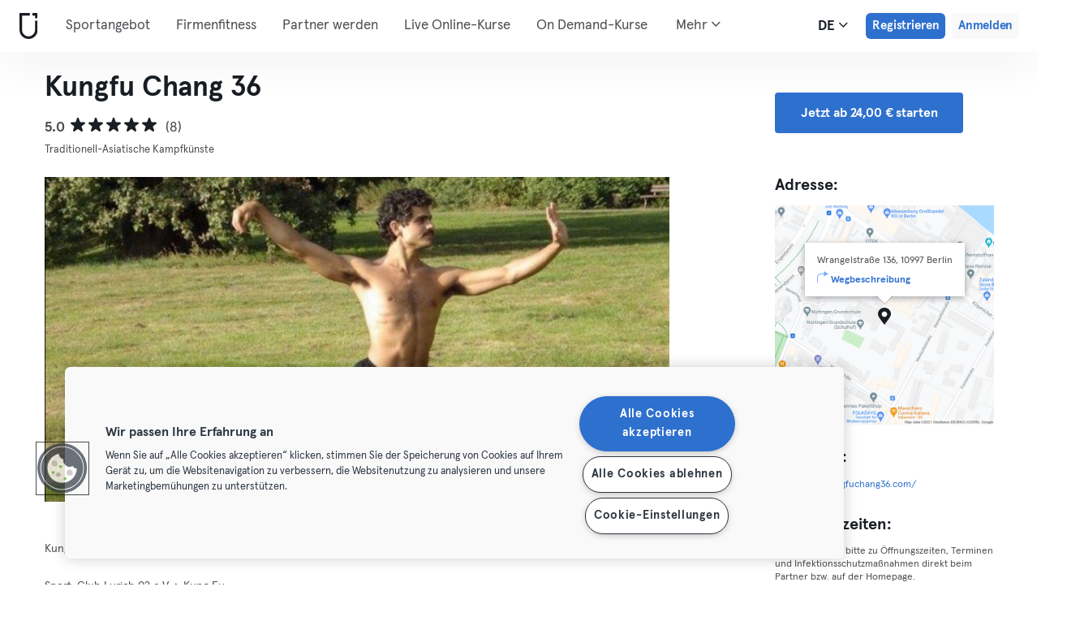

--- FILE ---
content_type: text/html; charset=UTF-8
request_url: https://urbansportsclub.com/de/venues/kungfu-chang-36
body_size: 15280
content:

<!DOCTYPE html>
<html lang="de">
<head>
    <meta charset="utf-8">
    <meta http-equiv="X-UA-Compatible" content="IE=edge">

    <meta name="viewport"
          content="width=device-width, initial-scale=1, minimum-scale=1, maximum-scale=5, user-scalable=yes">
    <meta name="HandheldFriendly" content="true">

    <meta name="description" content="Besuche Kungfu Chang 36 Kreuzberg Berlin und 10.000+ andere Standorte europaweit mit einer einzigen, monatlichen Mitgliedschaft. Probiere es ab 33€/ Monat.">
    <meta name="keywords" content="">
    <meta name="robots" content="index, follow">

    <meta property="og:ttl" content="345600">
    <meta property="og:title" content="Kungfu Chang 36 Berlin Kreuzberg | Urban Sports Club">
    <meta property="og:type" content="">
    <meta property="og:image" content="https://urbansportsclub.com/images/content/facebook-share-image.jpg">
    <meta property="og:description"
          content="Besuche Kungfu Chang 36 Kreuzberg Berlin und 10.000+ andere Standorte europaweit mit einer einzigen, monatlichen Mitgliedschaft. Probiere es ab 33€/ Monat.">

    <meta property="og:url" content="https://urbansportsclub.com/de/venues/kungfu-chang-36">

    <meta property="fb:app_id" content="1801093233241093">

    
    
    <title>Kungfu Chang 36 Berlin Kreuzberg | Urban Sports Club</title>

    <link rel="dns-prefetch" href="//googletagmanager.com/">
    <link rel="dns-prefetch" href="//www.google-analytics.com/">
    <link rel="dns-prefetch" href="//www.facebook.com/">
    <link rel="dns-prefetch" href="//twitter.com/">

    <link rel="preload stylesheet" href="/build/frontend/venue-address.5802447b6bd506cef0ae.css" as="style">
    <!-- Fallback -->
    <link rel="icon" type="image/vnd.microsoft.icon" href="/favicon-dark.ico">

    <link rel="icon" media="(prefers-color-scheme: light)" type="image/vnd.microsoft.icon" href="/favicon-dark.ico">
    <link rel="icon" media="(prefers-color-scheme: dark)" type="image/vnd.microsoft.icon" href="/favicon-light.ico">

    <link rel="icon" media="(prefers-color-scheme: light)" type="image/png" href="/favicon-dark-16x16.png"
          sizes="16x16">
    <link rel="icon" media="(prefers-color-scheme: dark)" type="image/png" href="/favicon-light-16x16.png"
          sizes="16x16">

    <link rel="icon" media="(prefers-color-scheme: light)" type="image/png" href="/favicon-dark-32x32.png"
          sizes="32x32">
    <link rel="icon" media="(prefers-color-scheme: dark)" type="image/png" href="/favicon-light-32x32.png"
          sizes="32x32">

    <!-- Android Devices High Resolution -->
    <link rel="icon" sizes="192x192" href="/android-touch-icon-192x192.png">
    <!-- iPhone X, iPhone 8 Plus, iPhone 7 Plus, iPhone 6s Plus, iPhone 6 Plus -->
    <link rel="apple-touch-icon" sizes="180x180" href="/apple-touch-icon-180x180.png">
    <link rel="apple-touch-icon-precomposed" sizes="180x180" href="/apple-touch-icon-180x180-precomposed.png">
    <!-- iPad, Retina, iOS ≥ 7: -->
    <link rel="apple-touch-icon" sizes="152x152" href="/apple-touch-icon-152x152.png">
    <link rel="apple-touch-icon-precomposed" sizes="152x152" href="/apple-touch-icon-152x152-precomposed.png">
    <!-- iPad, Retina, iOS ≤ 6: -->
    <link rel="apple-touch-icon" sizes="144x144" href="/apple-touch-icon-144x144.png">
    <link rel="apple-touch-icon-precomposed" sizes="144x144" href="/apple-touch-icon-144x144-precomposed.png">
    <!-- iPhone, Retina, iOS ≥ 7: -->
    <link rel="apple-touch-icon" sizes="120x120" href="/apple-touch-icon-120x120.png">
    <link rel="apple-touch-icon-precomposed" sizes="120x120" href="/apple-touch-icon-120x120-precomposed.png">
    <!-- iPhone, Retina, iOS ≤ 6: -->
    <link rel="apple-touch-icon" sizes="114x114" href="/apple-touch-icon-114x114.png">
    <link rel="apple-touch-icon-precomposed" sizes="114x114" href="/apple-touch-icon-114x114-precomposed.png">
    <!-- iPad mini, iPad 1st and 2nd generation, iOS ≥ 7: -->
    <link rel="apple-touch-icon" sizes="76x76" href="/apple-touch-icon-76x76.png">
    <link rel="apple-touch-icon-precomposed" sizes="76x76" href="/apple-touch-icon-76x76-precomposed.png">
    <!-- iPad mini, iPad 1st and 2nd generation, iOS ≤ 6: -->
    <link rel="apple-touch-icon" sizes="72x72" href="/apple-touch-icon-72x72.png">
    <link rel="apple-touch-icon-precomposed" sizes="72x72" href="/apple-touch-icon-72x72-precomposed.png">
    <!-- Old iPhone -->
    <link rel="apple-touch-icon" sizes="60x60" href="/apple-touch-icon-60x60.png">
    <link rel="apple-touch-icon-precomposed" sizes="60x60" href="/apple-touch-icon-60x60-precomposed.png">
    <!-- iPhone (first generation or 2G), iPhone 3G, iPhone 3GS -->
    <link rel="apple-touch-icon" sizes="57x57" href="/apple-touch-icon-57x57.png">
    <link rel="apple-touch-icon-precomposed" sizes="57x57" href="/apple-touch-icon-57x57-precomposed.png">
    <!-- Non-Retina iPhone, iPod Touch and Android 2.1+: -->
    <link rel="apple-touch-icon" href="/apple-touch-icon.png">
    <link rel="apple-touch-icon-precomposed" href="/apple-touch-icon-precomposed.png">

            <link rel="canonical" href="https://urbansportsclub.com/de/venues/kungfu-chang-36">
    
    
    
                        <link rel="alternate" hreflang="en"
                  href="https://urbansportsclub.com/en/venues/kungfu-chang-36">
                                <link rel="alternate" hreflang="de"
                  href="https://urbansportsclub.com/de/venues/kungfu-chang-36">
                            <link rel="alternate" hreflang="x-default"
                      href="https://urbansportsclub.com/de/venues/kungfu-chang-36">
                                <link rel="alternate" hreflang="fr"
                  href="https://urbansportsclub.com/fr/venues/kungfu-chang-36">
                                <link rel="alternate" hreflang="pt"
                  href="https://urbansportsclub.com/pt/venues/kungfu-chang-36">
                                <link rel="alternate" hreflang="es"
                  href="https://urbansportsclub.com/es/venues/kungfu-chang-36">
                                <link rel="alternate" hreflang="nl"
                  href="https://urbansportsclub.com/nl/venues/kungfu-chang-36">
                        
    
<!-- OneTrust Cookies Consent Notice start for urbansportsclub.com -->
<script nonce="34f88669c7ad119b2fec7178aaab07d8" src="https://cdn.cookielaw.org/consent/8fa64c9d-3fb5-49f2-aaf1-fe359812a4d1/otSDKStub.js" data-document-language="true" type="text/javascript"
  charset="UTF-8" data-domain-script="8fa64c9d-3fb5-49f2-aaf1-fe359812a4d1" integrity="sha384-adXjJKqDSJ1e6/jG8fvZt72ggEdDavTi3oOS6eWAI78f6SliK4hgJJtH0fu9Uf9Y"
  crossorigin="anonymous"></script>
<script nonce="34f88669c7ad119b2fec7178aaab07d8" type="text/javascript">
function OptanonWrapper() {}
</script>
<!-- OneTrust Cookies Consent Notice end for urbansportsclub.com -->

    
    <!--[if lt IE 9]>
    <script src="/js/lib/aight.min.js" nonce="34f88669c7ad119b2fec7178aaab07d8"></script>
    <script src="/js/lib/respond.1.4.2.min.js" nonce="34f88669c7ad119b2fec7178aaab07d8"></script>
    <![endif]-->

    
    
    <!-- Segment's OneTrust Consent Wrapper -->
    <script nonce="34f88669c7ad119b2fec7178aaab07d8" data-nonce="34f88669c7ad119b2fec7178aaab07d8" src="https://cdn.jsdelivr.net/npm/@segment/analytics-consent-wrapper-onetrust@latest/dist/umd/analytics-onetrust.umd.js"></script>

    <!-- Segment -->
    <script nonce="34f88669c7ad119b2fec7178aaab07d8" data-nonce="34f88669c7ad119b2fec7178aaab07d8">
        !function(){var i="analytics",analytics=window[i]=window[i]||[];if(!analytics.initialize)if(analytics.invoked)window.console&&console.error&&console.error("Segment snippet included twice.");else{analytics.invoked=!0;analytics.methods=["trackSubmit","trackClick","trackLink","trackForm","pageview","identify","reset","group","track","ready","alias","debug","page","screen","once","off","on","addSourceMiddleware","addIntegrationMiddleware","setAnonymousId","addDestinationMiddleware","register"];analytics.factory=function(e){return function(){if(window[i].initialized)return window[i][e].apply(window[i],arguments);var n=Array.prototype.slice.call(arguments);if(["track","screen","alias","group","page","identify"].indexOf(e)>-1){var c=document.querySelector("link[rel='canonical']");n.push({__t:"bpc",c:c&&c.getAttribute("href")||void 0,p:location.pathname,u:location.href,s:location.search,t:document.title,r:document.referrer})}n.unshift(e);analytics.push(n);return analytics}};for(var n=0;n<analytics.methods.length;n++){var key=analytics.methods[n];analytics[key]=analytics.factory(key)}analytics.load=function(key,n){var t=document.createElement("script");t.type="text/javascript";t.async=!0;t.setAttribute("data-global-segment-analytics-key",i);t.src="https://cdn.segment.com/analytics.js/v1/" + key + "/analytics.min.js";var r=document.getElementsByTagName("script")[0];r.parentNode.insertBefore(t,r);analytics._loadOptions=n};analytics._writeKey="hzMwLCJ53OM7sb2YdCXV7jlXigssGoLF";;analytics.SNIPPET_VERSION="5.2.0";
            withOneTrust(analytics, { consentModel: () => 'opt-out' }).load("hzMwLCJ53OM7sb2YdCXV7jlXigssGoLF");
            analytics.ready(function() {
                analytics.addSourceMiddleware(function({ payload, next }) {
                    payload.obj.context.ip = '0.0.0.0';
                    next(payload);
                });
            });
            analytics.page();
        }}();
    </script>
    <!-- End Segment -->

    <script nonce="34f88669c7ad119b2fec7178aaab07d8">
        (function() {
            const nonce = "34f88669c7ad119b2fec7178aaab07d8";
            if (!nonce) return;

            const observer = new MutationObserver((mutations) => {
                mutations.forEach((mutation) => {
                    mutation.addedNodes.forEach((node) => {
                        if (
                            node.nodeType === 1 &&
                            node.tagName === "SCRIPT" &&
                            !node.hasAttribute("nonce")
                        ) {
                            node.setAttribute("nonce", nonce);
                        }
                    });
                });
            });

            observer.observe(document.head, { childList: true, subtree: true });
            observer.observe(document.documentElement || document.body, { childList: true, subtree: true });
        })();
    </script>

    </head>
<body id="venue-address"
      class="venue-address-dispatcher venue-address-landingPage active"
      data-modules="carousel modal header navmenu anchors language-switch storage login tracking booking search search-controls pagination empty-snippet"
      data-now="2026-01-19T21:00:50+00:00"
      data-locale="de_DE"
      data-cookies-max-expires="3650"
      data-locale-persistent="uri"      data-country-code="DE"
>
    <!-- Google Tag Manager (noscript) -->
    <noscript>
        <iframe
            src="//www.googletagmanager.com/ns.html?id=GTM-53VTB4R"
            height="0" width="0" style="display:none;visibility:hidden"></iframe>
    </noscript>
    <!-- End Google Tag Manager -->






<!-- Always render banner (hidden), JavaScript will show it when needed -->
<div class="usc-payment-error-alert alert" role="alert" style="display: none;">
    <p class="usc-payment-error-alert__message">
            </p>
    <button class="usc-payment-error-alert__dismiss-button modal-close" type="button" aria-label="Close">
        <span class="sr-only">Schließen</span>
    </button>
</div>









<nav class="smm-navbar navbar navbar-default mobile sticky ">
    
    <div class="container-fluid ">
        <div class="smm-navbar__navbar-header navbar-header">
                            <button type="button" class="smm-navbar__navbar-toggle navbar-toggle"
                        data-toggle="offcanvas"
                        data-target=".smm-navmenu"
                        data-placement="left">
                                            <img src="/images/header/logo-dark.svg" alt="Urban Sports Club Logo">
                                        <img src="/images/header/menu-dark.svg"
                         alt="Urban Sports Club Menu Logo">
                </button>
            
            
                            <a class="smm-header__menu-link usc-button-rebrand usc-button-rebrand--small usc-button-rebrand--main sign-up"
                   href="/de/prices"
                   data-statsig-event="{&quot;name&quot;:&quot;button_clicked&quot;,&quot;value&quot;:&quot;signup_venue_detail&quot;}"
                >
                    Registrieren                </a>
            
            
    <div class="usc-language-switch">
        <button class="usc-language-switch__language-link" aria-label="Sprachwahl, DE" aria-expanded="false" aria-haspopup="menu">
            de            <i class="fa fa-angle-down" aria-hidden="true"></i>
        </button>

        <ul class="usc-language-switch__menu">
                            <li class="usc-language-switch__menu-item">
                    <a class="usc-language-switch__menu-item-link"
                       href="https://urbansportsclub.com/en/venues/kungfu-chang-36"
                       data-locale="en">
                        en                    </a>
                </li>
                            <li class="usc-language-switch__menu-item">
                    <a class="usc-language-switch__menu-item-link selected"
                       href="https://urbansportsclub.com/de/venues/kungfu-chang-36"
                       data-locale="de">
                        de                    </a>
                </li>
                            <li class="usc-language-switch__menu-item">
                    <a class="usc-language-switch__menu-item-link"
                       href="https://urbansportsclub.com/fr/venues/kungfu-chang-36"
                       data-locale="fr">
                        fr                    </a>
                </li>
                            <li class="usc-language-switch__menu-item">
                    <a class="usc-language-switch__menu-item-link"
                       href="https://urbansportsclub.com/pt/venues/kungfu-chang-36"
                       data-locale="pt">
                        pt                    </a>
                </li>
                            <li class="usc-language-switch__menu-item">
                    <a class="usc-language-switch__menu-item-link"
                       href="https://urbansportsclub.com/es/venues/kungfu-chang-36"
                       data-locale="es">
                        es                    </a>
                </li>
                            <li class="usc-language-switch__menu-item">
                    <a class="usc-language-switch__menu-item-link"
                       href="https://urbansportsclub.com/nl/venues/kungfu-chang-36"
                       data-locale="nl">
                        nl                    </a>
                </li>
                    </ul>
    </div>
        </div>
    </div>
</nav>

<nav class="smm-navmenu navmenu navmenu-default navmenu-fixed-left offcanvas" role="navigation">
            <a class="smm-navmenu__navmenu-brand navmenu-brand"
           href="/de/#intro">
            <span class="smm-navmenu__navmenu-brand-content">
                Webseite            </span>
        </a>
    
    
                        <ul class="smm-navmenu__nav nav navmenu-nav">
                <li class="smm-navmenu__menu-item">
                    <a class="smm-navmenu__menu-link"
                       href="/de/venues"
                    >
                        Sportangebot                    </a>
                </li>
                <li class="smm-navmenu__menu-item">
                    <a class="smm-navmenu__menu-link"
                       href="https://corporate.urbansportsclub.com/">
                        Firmenfitness                    </a>
                </li>
                                    <li class="smm-navmenu__menu-item">
                        <a class="smm-navmenu__menu-link"
                        href="https://partners.urbansportsclub.com/de">
                            Partner werden                        </a>
                    </li>
                    <li class="smm-navmenu__menu-item">
                        <a class="smm-navmenu__menu-link"
                        href="/de/online-courses">
                            Live Online-Kurse                        </a>
                    </li>
                                <li class="smm-navmenu__menu-item">
                    <a class="smm-navmenu__menu-link"
                        href="/de/videos">
                            On Demand-Kurse                    </a>
                </li>
                <li class="smm-navmenu__menu-item">
                    <a class="smm-navmenu__menu-link" target="_blank"
                       href="https://shop.urbansportsclub.com/de">
                        Gutscheine &amp; Shop                    </a>
                </li>
                <li class="smm-navmenu__menu-item">
                    <a class="smm-navmenu__menu-link" target="_blank"
                        href="https://blog.urbansportsclub.com/de-de/">
                            Blog                    </a>
                </li>
            </ul>
        
        <ul class="smm-navmenu__nav nav navmenu-nav">
                            <li class="smm-navmenu__menu-item">
                    <a class="smm-navmenu__menu-link"
                       href="/de/prices">
                        Registrieren                    </a>
                </li>
            
                            <li class="smm-navmenu__menu-item login">
                    <a class="smm-navmenu__menu-link"
                       href="/de/login">
                        Anmelden                    </a>
                </li>
                    </ul>
    </nav>

<div class="modal fade" id="modal-navmenu" role="dialog">
    <div class="modal-dialog"></div>
</div>

<header
    class="smm-header desktop  ">
    
    <div class="container">
        <a class="smm-header__brand-link" aria-label="Webseite" href="/de/#intro">
            <span class="smm-logo dark"></span>
        </a>

        <ul class="smm-header__menu left">
            
                                                <li class="smm-header__menu-item">
                        <a class="smm-header__menu-link"
                           href="/de/venues"
                                                    >
                            Sportangebot                        </a>
                    </li>
                    <li class="smm-header__menu-item">
                        <a class="smm-header__menu-link"
                           href="https://corporate.urbansportsclub.com/">
                            Firmenfitness                        </a>
                    </li>
                            
                            <li class="smm-header__menu-item">
                    <a class="smm-header__menu-link"
                       href="https://partners.urbansportsclub.com/de">
                        Partner werden                    </a>
                </li>
            
                            <li class="smm-header__menu-item">
                    <a class="smm-header__menu-link"
                       href="/de/online-courses">
                        Live Online-Kurse                    </a>
                </li>
            
                            <li class="smm-header__menu-item">
                    <a class="smm-header__menu-link"
                       href="/de/videos">
                        On Demand-Kurse                    </a>
                </li>
            
                            <li class="smm-header__menu-item">
                    <a class="smm-header__menu-link" target="_blank"
                       href="https://shop.urbansportsclub.com/de">
                        Gutscheine &amp; Shop                    </a>
                </li>
            
            
                            <li class="smm-header__menu-item">
                    <a class="smm-header__menu-link" target="_blank"
                       href="https://blog.urbansportsclub.com/de-de/">
                        Blog                    </a>
                </li>
            
        </ul>

                    
<div class="usc-nav-more">
    <a href="javascript:void(0);"
        class="smm-header__menu-link usc-nav-more__link">
        Mehr        <i class="fa fa-angle-down" aria-hidden="true"></i>
    </a>

    <ul class="usc-nav-more__menu">

    </ul>
</div>
        
        <ul class="smm-header__menu right">
            <li class="smm-header__menu-item language-switch">
                
    <div class="usc-language-switch">
        <button class="usc-language-switch__language-link" aria-label="Sprachwahl, DE" aria-expanded="false" aria-haspopup="menu">
            de            <i class="fa fa-angle-down" aria-hidden="true"></i>
        </button>

        <ul class="usc-language-switch__menu">
                            <li class="usc-language-switch__menu-item">
                    <a class="usc-language-switch__menu-item-link"
                       href="https://urbansportsclub.com/en/venues/kungfu-chang-36"
                       data-locale="en">
                        en                    </a>
                </li>
                            <li class="usc-language-switch__menu-item">
                    <a class="usc-language-switch__menu-item-link selected"
                       href="https://urbansportsclub.com/de/venues/kungfu-chang-36"
                       data-locale="de">
                        de                    </a>
                </li>
                            <li class="usc-language-switch__menu-item">
                    <a class="usc-language-switch__menu-item-link"
                       href="https://urbansportsclub.com/fr/venues/kungfu-chang-36"
                       data-locale="fr">
                        fr                    </a>
                </li>
                            <li class="usc-language-switch__menu-item">
                    <a class="usc-language-switch__menu-item-link"
                       href="https://urbansportsclub.com/pt/venues/kungfu-chang-36"
                       data-locale="pt">
                        pt                    </a>
                </li>
                            <li class="usc-language-switch__menu-item">
                    <a class="usc-language-switch__menu-item-link"
                       href="https://urbansportsclub.com/es/venues/kungfu-chang-36"
                       data-locale="es">
                        es                    </a>
                </li>
                            <li class="usc-language-switch__menu-item">
                    <a class="usc-language-switch__menu-item-link"
                       href="https://urbansportsclub.com/nl/venues/kungfu-chang-36"
                       data-locale="nl">
                        nl                    </a>
                </li>
                    </ul>
    </div>
            </li>

                                                <li class="smm-header__menu-item sign-up">
                        <a class="smm-header__menu-link usc-button-rebrand usc-button-rebrand--small usc-button-rebrand--main sign-up"
                           href="/de/prices">
                                                            Registrieren                                                    </a>
                                                    <a class="smm-header__menu-link sign-up usc-button-rebrand usc-button-rebrand--small usc-button-rebrand--main free-trial-sign-up"
                               href="/de/prices">
                                Kostenlos testen                            </a>
                                            </li>
                
                                    <li class="smm-header__menu-item login">
                        <a class="usc-button-rebrand usc-button-rebrand--medium usc-button-rebrand--dim smm-header__menu-link login"
                           href="#modal-login" data-toggle="modal"
                           data-target="#modal-login"
                            >
                            Anmelden                        </a>
                    </li>
                                    </ul>

            </div>
</header>



<script type="application/ld+json" nonce="34f88669c7ad119b2fec7178aaab07d8">
    {
        "@context": "http://schema.org",
        "@type": "LocalBusiness",
        "name": "Kungfu Chang 36",
        "description": "Sport-Club Lurich 02 e.V. &amp;gt; Kung Fu Kung Fu – Die Fünf Elemente. Das Kung Fu nach der Schule Chang Dsu Yao, welches bei uns bei gelehrt wird, basiert hauptsächlich auf dem Mei Hua Quan-Stil („Pflaumen-Blüten-Faust“). Es werden sowohl Hand-Formen als auch Waffen-Formen erlernt (Stock, Säbel, Speer, Doppelsäbel etc.) sowie Grundlagen des Kampfes (Sanda), allerdings nicht um auf Wettkämpfe vorzubereiten, sondern nur um an Körperkontakt zu gewöhnen und die Beweglichkeit und Gelenkigkeit zu verbessern. Wir setzen körperliche Kraft nicht dumpf und brutal ein, sie wird niemals losgelöst von Tugenden wie Mut, Gelassenheit, Behutsamkeit und Intelligenz. Der „Kampfsport“ Kung Fu hat in diesem Verständnis kaum etwas mit wütender Schlägerei zu tun, sondern ist vielmehr eine Kunst der Perfektion körperlicher Eleganz und seelischer Ausgeglichenheit, und zwar im Geiste allgemeiner Humanität.",
        "address": {
            "@type": "PostalAddress",
            "addressLocality": "Berlin, Germany",
            "addressCountry": "Germany",
            "postalCode": "10997",
            "streetAddress": "Wrangelstraße 136"
        },
        "telephone": "",
        "geo": {
            "@type": "GeoCoordinates",
            "latitude": "52.505264",
            "longitude": "13.4297669"
        },
        "priceRange": "-",
        "image": "https://storage.googleapis.com/download/storage/v1/b/usc-pro-uscweb-live-media/o/venues%2Foriginal_2000x1125_3c3b19fbe6b3-Giorgio_Ugolini_Kungfu_1640868374394771_admin.png?generation=1751977907902605&amp;alt=media"
    }

</script>

<main>
    <div class="container" id="studio-info-container">
    <div class="row">
        <div class="col-md-8">
            <h1>Kungfu Chang 36</h1>

            <div class="usc-studio-status-wrapper">
                
                
                            </div>

            <div class="rating">
            <span class="rating__score">5.0</span>
        <div class="rating__stars">
                                <img
                class="rating__starts_star"
                src="/images/star-black.svg"
                alt="Stern"/>
                                <img
                class="rating__starts_star"
                src="/images/star-black.svg"
                alt="Stern"/>
                                <img
                class="rating__starts_star"
                src="/images/star-black.svg"
                alt="Stern"/>
                                <img
                class="rating__starts_star"
                src="/images/star-black.svg"
                alt="Stern"/>
                                <img
                class="rating__starts_star"
                src="/images/star-black.svg"
                alt="Stern"/>
            </div>
    <span class="rating__votes">
        (8)    </span>
</div>

                            <div class="disciplines">
                    Traditionell-Asiatische Kampfkünste                </div>
                    </div>

                    <div class="hidden-xs hidden-sm col-md-3 col-md-offset-1">
                <a class="btn btn-primary" role="button"
                   href="/de/prices">
                    Jetzt ab 24,00 € starten                </a>
            </div>
            </div>

    <div class="row">
        <div class="col-md-8">
            <div id='studio-carousel' class='studio-carousel carousel slide' data-ride='carousel'>
                <div class='carousel-inner' role='listbox' aria-label="Studio-Bilder">
                                            <div class='studio-carousel-item item text-center active'>
                            <img class="studio-carousel-image hidden"
                                 data-src="https://storage.googleapis.com/download/storage/v1/b/usc-pro-uscweb-live-media/o/venues%2FvenueHome_1024x576_3c3b19fbe6b3-Giorgio_Ugolini_Kungfu_1640868374394771_admin.png?generation=1751977907974268&amp;alt=media"
                                 data-slide="0"
                                 alt="Kungfu Chang 36"
                                 title="Kungfu Chang 36">
                            <span class="studio-carousel-lazy-image"></span>
                        </div>
                                    </div>
                
                            </div>

            <p class="description">
                                    <span>Kung-Fu und Tai-Chi in Kreuzberg</span>
                
                                    <span>Sport-Club Lurich 02 e.V. &gt; Kung Fu

Kung Fu – Die Fünf Elemente.

Das Kung Fu nach der Schule Chang Dsu Yao, welches bei uns bei gelehrt wird, basiert hauptsächlich auf dem Mei Hua Quan-Stil („Pflaumen-Blüten-Faust“).

Es werden sowohl Hand-Formen als auch Waffen-Formen erlernt (Stock, Säbel, Speer, Doppelsäbel etc.) sowie Grundlagen des Kampfes (Sanda), allerdings nicht um auf Wettkämpfe vorzubereiten, sondern nur um an Körperkontakt zu gewöhnen und die Beweglichkeit und Gelenkigkeit zu verbessern.

Wir setzen körperliche Kraft nicht dumpf und brutal ein, sie wird niemals losgelöst von Tugenden wie Mut, Gelassenheit, Behutsamkeit und Intelligenz. Der „Kampfsport“ Kung Fu hat in diesem Verständnis kaum etwas mit wütender Schlägerei zu tun, sondern ist vielmehr eine Kunst der Perfektion körperlicher Eleganz und seelischer Ausgeglichenheit, und zwar im Geiste allgemeiner Humanität.</span>
                            </p>
        </div>

        <div class="col-md-3 col-md-offset-1">
            <div class="studio-info-section">
                <h2>Adresse:</h2>

                
<div class="usc-studio-map">
    <div class="usc-google-map" data-static-map-urls='[{&quot;width&quot;:640,&quot;url&quot;:&quot;https:\/\/storage.googleapis.com\/download\/storage\/v1\/b\/usc-pro-uscweb-live-media\/o\/maps%2FstaticMapSmall_640x640_berlin_11024_kungfu-chang-36_1640867895641174_admin.png?generation=1752045738737270&amp;alt=media&quot;},{&quot;width&quot;:1280,&quot;url&quot;:&quot;https:\/\/storage.googleapis.com\/download\/storage\/v1\/b\/usc-pro-uscweb-live-media\/o\/maps%2FstaticMapMedium_1280x1280_berlin_11024_kungfu-chang-36_1640867895641174_admin.png?generation=1752045738706473&amp;alt=media&quot;}]'></div>

    <span class="usc-map-marker"
          data-full-address="Wrangelstraße 136, 10997 Berlin">
    </span>

    
<div class="smm-info-window">
    <p class="smm-info-window__text"></p>

    <a class="smm-info-window__directions-link" href="#" target="_blank">
        <span class="smm-info-window__directions-icon"></span>
        <span>Wegbeschreibung</span>
    </a>
</div>
</div>
            </div>

            
                            <div class="studio-info-section">
                    <h2>Webseite:</h2>

                    <p class="hint">
                    <div>
                        <a href="http://www.kungfuchang36.com/"
                           target="_blank">
                            http://www.kungfuchang36.com/                        </a>
                    </div>
                    </p>
                </div>
                                        <div class="studio-info-section">
                    <h2>Öffnungszeiten:</h2>

                    <p class="hint">
                        <span
                            class="pre-line">Informiere dich bitte zu Öffnungszeiten, Terminen und Infektionsschutzmaßnahmen direkt beim Partner bzw. auf der Homepage.</span>
                    </p>
                </div>
            
                            <div class="studio-info-section">
                    <h2>Besuchsregelung:</h2>

                                            
<div class="b2c-plans-rename-banner">
    <p class="banner-header">
        Entdecke die neuen Namen unserer Mitgliedschaftstarife!    </p>
    <p class="banner-content">
        S → Essential • M → Classic • L → Premium • XL → Max    </p>
</div>
                    
                    <p class="hint indent">
                        <span class="studio-info-icon visit-limits"></span>
                        <span class="pre-line">M-Mitglieder können 4x pro Monat an den Kursen von Kungfu Chang 36 teilnehmen.

L &amp; XL-Mitglieder können 8x pro Monat an den Kursen von Kungfu Chang 36 teilnehmen.</span>
                    </p>
                </div>
            
                            <div class="studio-info-section">
                    <h2>Wichtige Informationen:</h2>

                    <p class="hint indent">
                        <span class="studio-info-icon important-info"></span>
                        <span class="pre-line">Bitte beachte: Das Freie Training dieses Partners könnte sich auf Kurse beziehen. Bitte informiere dich auf der Partner-Website über das genaue Angebot, Kursdetails und ob eine Buchung direkt beim Partner erforderlich ist.

Bitte melde deine Kursteilnahme per Mail unter <a href="/cdn-cgi/l/email-protection" class="__cf_email__" data-cfemail="adcac4c2dfcac4d8cac2edcac0ccc4c183cec2c0">[email&#160;protected]</a> an. Gib bei der Anmeldung auch deine Urban Sports Club Mitgliedsnummer mit an. Solltest du am Kurs doch nicht teilnehmen können, melde dich bitte vor Kursbeginn wieder ab. Andernfalls wird dir der Besuch von deinem monatlichen Besuchslimit abgezogen und in Rechnung gestellt.</span>
                    </p>
                </div>
                    </div>
    </div>

            <div class="visible-xs visible-sm">
            <a class="btn btn-primary" role="button"
               href="/de/prices">
                Jetzt ab 24,00 € starten            </a>
        </div>
    </div>

    
<div id="filters" class="dashboard-title">
    <form id="filters-form" action="" method="GET">
        
        <div class="usc-search-controls mobile-controls container">
            <div class="row b-filters">
                <div id="main-filters" class="col-xs-12 filter main-filters">
                    <div id="mobile-datepicker"
                         data-max-date="2026-02-01">
                        <input name="date" id="date" type="text" class="form-control" value="2026-01-19"
                               readonly="readonly" title="Datumswähler">
                        <button class="control-button" type="button">
                            <i class="fa fa-calendar fa-lg" aria-hidden="true"></i>
                            <span>
                                                                    19.01.2026                                                            </span>
                            <i class="fa fa-angle-down fa-lg" aria-hidden="true"></i>
                        </button>
                    </div>

                                            
<select id="business_type" name="business_type" data-placeholder="Privatmitglieder" title="Privatmitglieder"></select>

<template class="usc-customer-dropdown dropdown">
    <div class="panel-group dropdown-menu">
        <ul class="options-container">
            <li
                class="business-type business-type-active"
                value="b2c"
                data-label="Privatmitglieder"
                tabindex="0"
                role="option"
                aria-selected="true"            >
                <svg id="b2c-member-icon" width="20" height="20" viewBox="0 0 20 20" fill="none" xmlns="http://www.w3.org/2000/svg">
                    <mask id="path-1-inside-1_1382_5270" fill="white">
                        <path fill-rule="evenodd" clip-rule="evenodd"
                              d="M12.1327 5.23331C12.1327 6.41152 11.1776 7.36664 9.99935 7.36664C8.82114 7.36664 7.86602 6.41152 7.86602 5.23331C7.86602 4.0551 8.82114 3.09998 9.99935 3.09998C11.1776 3.09998 12.1327 4.0551 12.1327 5.23331ZM7.15517 6.65553C7.15517 7.441 6.51841 8.07775 5.73294 8.07775C4.94747 8.07775 4.31072 7.441 4.31072 6.65553C4.31072 5.87006 4.94747 5.23331 5.73294 5.23331C6.51841 5.23331 7.15517 5.87006 7.15517 6.65553ZM15.6885 6.65553C15.6885 7.441 15.0517 8.07775 14.2663 8.07775C13.4808 8.07775 12.8441 7.441 12.8441 6.65553C12.8441 5.87006 13.4808 5.23331 14.2663 5.23331C15.0517 5.23331 15.6885 5.87006 15.6885 6.65553ZM5.73294 8.78886C6.23909 8.78886 6.62995 8.96179 6.93015 9.25841C6.90838 9.30661 6.8874 9.3551 6.86719 9.40384C6.38181 10.5739 6.26602 12.0553 6.26602 13.4111C6.26602 13.7889 6.34208 14.1226 6.47422 14.4137C6.23648 14.4579 5.98471 14.4778 5.73294 14.4778C4.66628 14.4778 3.59961 14.1222 3.59961 13.0555C3.59961 10.9222 3.95516 8.78886 5.73294 8.78886ZM14.2665 14.4778C14.0145 14.4778 13.7625 14.4579 13.5245 14.4135C13.6566 14.1225 13.7327 13.7889 13.7327 13.4111C13.7327 12.0553 13.6169 10.5739 13.1315 9.40384C13.1114 9.35528 13.0905 9.30697 13.0688 9.25894C13.3691 8.962 13.7601 8.78886 14.2665 8.78886C16.0443 8.78886 16.3999 10.9222 16.3999 13.0555C16.3999 14.1222 15.3332 14.4778 14.2665 14.4778ZM7.15517 13.4111C7.15517 10.7444 7.62924 8.07775 9.99961 8.07775C12.37 8.07775 12.8441 10.7444 12.8441 13.4111C12.8441 14.7444 11.4218 15.1889 9.99961 15.1889C8.57739 15.1889 7.15517 14.7444 7.15517 13.4111Z"/>
                    </mask>
                    <path fill-rule="evenodd" clip-rule="evenodd"
                          d="M12.1327 5.23331C12.1327 6.41152 11.1776 7.36664 9.99935 7.36664C8.82114 7.36664 7.86602 6.41152 7.86602 5.23331C7.86602 4.0551 8.82114 3.09998 9.99935 3.09998C11.1776 3.09998 12.1327 4.0551 12.1327 5.23331ZM7.15517 6.65553C7.15517 7.441 6.51841 8.07775 5.73294 8.07775C4.94747 8.07775 4.31072 7.441 4.31072 6.65553C4.31072 5.87006 4.94747 5.23331 5.73294 5.23331C6.51841 5.23331 7.15517 5.87006 7.15517 6.65553ZM15.6885 6.65553C15.6885 7.441 15.0517 8.07775 14.2663 8.07775C13.4808 8.07775 12.8441 7.441 12.8441 6.65553C12.8441 5.87006 13.4808 5.23331 14.2663 5.23331C15.0517 5.23331 15.6885 5.87006 15.6885 6.65553ZM5.73294 8.78886C6.23909 8.78886 6.62995 8.96179 6.93015 9.25841C6.90838 9.30661 6.8874 9.3551 6.86719 9.40384C6.38181 10.5739 6.26602 12.0553 6.26602 13.4111C6.26602 13.7889 6.34208 14.1226 6.47422 14.4137C6.23648 14.4579 5.98471 14.4778 5.73294 14.4778C4.66628 14.4778 3.59961 14.1222 3.59961 13.0555C3.59961 10.9222 3.95516 8.78886 5.73294 8.78886ZM14.2665 14.4778C14.0145 14.4778 13.7625 14.4579 13.5245 14.4135C13.6566 14.1225 13.7327 13.7889 13.7327 13.4111C13.7327 12.0553 13.6169 10.5739 13.1315 9.40384C13.1114 9.35528 13.0905 9.30697 13.0688 9.25894C13.3691 8.962 13.7601 8.78886 14.2665 8.78886C16.0443 8.78886 16.3999 10.9222 16.3999 13.0555C16.3999 14.1222 15.3332 14.4778 14.2665 14.4778ZM7.15517 13.4111C7.15517 10.7444 7.62924 8.07775 9.99961 8.07775C12.37 8.07775 12.8441 10.7444 12.8441 13.4111C12.8441 14.7444 11.4218 15.1889 9.99961 15.1889C8.57739 15.1889 7.15517 14.7444 7.15517 13.4111Z"
                          fill="currentColor"/>
                    <path
                        d="M6.93015 9.25841L8.06931 9.773L8.42733 8.98047L7.80872 8.36924L6.93015 9.25841ZM6.86719 9.40384L8.02179 9.88278L8.02179 9.88278L6.86719 9.40384ZM6.47422 14.4137L6.70316 15.6425L8.27222 15.3502L7.6124 13.8969L6.47422 14.4137ZM13.5245 14.4135L12.3863 13.8968L11.7268 15.3497L13.2953 15.6423L13.5245 14.4135ZM13.1315 9.40384L14.2861 8.92489L14.2861 8.92488L13.1315 9.40384ZM13.0688 9.25894L12.1898 8.37015L11.5719 8.98129L11.9296 9.7734L13.0688 9.25894ZM9.99935 8.61664C11.8679 8.61664 13.3827 7.10187 13.3827 5.23331H10.8827C10.8827 5.72116 10.4872 6.11664 9.99935 6.11664V8.61664ZM6.61602 5.23331C6.61602 7.10187 8.13079 8.61664 9.99935 8.61664V6.11664C9.5115 6.11664 9.11602 5.72116 9.11602 5.23331H6.61602ZM9.99935 1.84998C8.13079 1.84998 6.61602 3.36475 6.61602 5.23331H9.11602C9.11602 4.74546 9.5115 4.34998 9.99935 4.34998V1.84998ZM13.3827 5.23331C13.3827 3.36475 11.8679 1.84998 9.99935 1.84998V4.34998C10.4872 4.34998 10.8827 4.74546 10.8827 5.23331H13.3827ZM5.73294 9.32775C7.20877 9.32775 8.40517 8.13136 8.40517 6.65553H5.90517C5.90517 6.75065 5.82806 6.82775 5.73294 6.82775V9.32775ZM3.06072 6.65553C3.06072 8.13136 4.25712 9.32775 5.73294 9.32775V6.82775C5.63783 6.82775 5.56072 6.75065 5.56072 6.65553H3.06072ZM5.73294 3.98331C4.25712 3.98331 3.06072 5.1797 3.06072 6.65553H5.56072C5.56072 6.56042 5.63783 6.48331 5.73294 6.48331V3.98331ZM8.40517 6.65553C8.40517 5.1797 7.20877 3.98331 5.73294 3.98331V6.48331C5.82806 6.48331 5.90517 6.56042 5.90517 6.65553H8.40517ZM14.2663 9.32775C15.7421 9.32775 16.9385 8.13136 16.9385 6.65553H14.4385C14.4385 6.75065 14.3614 6.82775 14.2663 6.82775V9.32775ZM11.5941 6.65553C11.5941 8.13136 12.7904 9.32775 14.2663 9.32775V6.82775C14.1712 6.82775 14.0941 6.75065 14.0941 6.65553H11.5941ZM14.2663 3.98331C12.7904 3.98331 11.5941 5.1797 11.5941 6.65553H14.0941C14.0941 6.56042 14.1712 6.48331 14.2663 6.48331V3.98331ZM16.9385 6.65553C16.9385 5.1797 15.7421 3.98331 14.2663 3.98331V6.48331C14.3614 6.48331 14.4385 6.56042 14.4385 6.65553H16.9385ZM7.80872 8.36924C7.26783 7.8348 6.55846 7.53886 5.73294 7.53886V10.0389C5.84099 10.0389 5.90428 10.0567 5.93999 10.0712C5.97504 10.0853 6.01068 10.1072 6.05159 10.1476L7.80872 8.36924ZM8.02179 9.88278C8.0372 9.84564 8.05303 9.80904 8.06931 9.773L5.79099 8.74381C5.76372 8.80417 5.73761 8.86456 5.71258 8.92489L8.02179 9.88278ZM7.51602 13.4111C7.51602 12.0874 7.63553 10.8139 8.02179 9.88278L5.71258 8.92489C5.12809 10.3339 5.01602 12.0232 5.01602 13.4111H7.51602ZM7.6124 13.8969C7.55639 13.7735 7.51602 13.6167 7.51602 13.4111H5.01602C5.01602 13.9612 5.12776 14.4717 5.33603 14.9304L7.6124 13.8969ZM5.73294 15.7278C6.04791 15.7278 6.37762 15.7032 6.70316 15.6425L6.24528 13.1848C6.09533 13.2127 5.92151 13.2278 5.73294 13.2278V15.7278ZM2.34961 13.0555C2.34961 14.1083 2.92309 14.8504 3.65922 15.2593C4.32023 15.6266 5.09428 15.7278 5.73294 15.7278V13.2278C5.30494 13.2278 5.01232 13.1512 4.87333 13.0739C4.8172 13.0428 4.82118 13.031 4.83752 13.0567C4.85838 13.0894 4.84961 13.1036 4.84961 13.0555H2.34961ZM5.73294 7.53886C5.01657 7.53886 4.37562 7.76185 3.85498 8.19062C3.35578 8.60172 3.0399 9.14123 2.8346 9.66914C2.43479 10.6972 2.34961 11.9604 2.34961 13.0555H4.84961C4.84961 12.0173 4.94221 11.1472 5.16462 10.5753C5.27043 10.3032 5.37677 10.176 5.44424 10.1204C5.49026 10.0825 5.56042 10.0389 5.73294 10.0389V7.53886ZM13.2953 15.6423C13.6212 15.7031 13.9513 15.7278 14.2665 15.7278V13.2278C14.0778 13.2278 13.9038 13.2127 13.7538 13.1847L13.2953 15.6423ZM12.4827 13.4111C12.4827 13.6166 12.4423 13.7735 12.3863 13.8968L14.6628 14.9302C14.871 14.4715 14.9827 13.9611 14.9827 13.4111H12.4827ZM11.9769 9.88278C12.3632 10.8139 12.4827 12.0874 12.4827 13.4111H14.9827C14.9827 12.0232 14.8706 10.3339 14.2861 8.92489L11.9769 9.88278ZM11.9296 9.7734C11.9458 9.80931 11.9616 9.84578 11.9769 9.88279L14.2861 8.92488C14.2612 8.86479 14.2352 8.80463 14.208 8.74449L11.9296 9.7734ZM14.2665 7.53886C13.4405 7.53886 12.7308 7.8352 12.1898 8.37015L13.9477 10.1477C13.9887 10.1072 14.0244 10.0854 14.0594 10.0712C14.0951 10.0567 14.1584 10.0389 14.2665 10.0389V7.53886ZM17.6499 13.0555C17.6499 11.9604 17.5647 10.6972 17.1649 9.66914C16.9596 9.14123 16.6437 8.60172 16.1445 8.19062C15.6239 7.76185 14.9829 7.53886 14.2665 7.53886V10.0389C14.4391 10.0389 14.5092 10.0825 14.5552 10.1204C14.6227 10.176 14.7291 10.3032 14.8349 10.5753C15.0573 11.1472 15.1499 12.0173 15.1499 13.0555H17.6499ZM14.2665 15.7278C14.9052 15.7278 15.6792 15.6266 16.3403 15.2593C17.0764 14.8504 17.6499 14.1083 17.6499 13.0555H15.1499C15.1499 13.1036 15.1411 13.0894 15.162 13.0567C15.1783 13.031 15.1823 13.0428 15.1261 13.0739C14.9872 13.1512 14.6945 13.2278 14.2665 13.2278V15.7278ZM9.99961 6.82775C9.15538 6.82775 8.40671 7.0715 7.79127 7.54666C7.19264 8.00884 6.79779 8.62929 6.53389 9.26547C6.01986 10.5047 5.90517 12.0462 5.90517 13.4111H8.40517C8.40517 12.1093 8.52751 10.9842 8.8431 10.2234C8.99402 9.85955 9.16214 9.64667 9.31906 9.52551C9.45917 9.41734 9.65866 9.32775 9.99961 9.32775V6.82775ZM14.0941 13.4111C14.0941 12.0462 13.9794 10.5047 13.4653 9.26547C13.2014 8.62929 12.8066 8.00884 12.2079 7.54666C11.5925 7.0715 10.8438 6.82775 9.99961 6.82775V9.32775C10.3406 9.32775 10.54 9.41734 10.6802 9.52551C10.8371 9.64667 11.0052 9.85954 11.1561 10.2234C11.4717 10.9842 11.5941 12.1093 11.5941 13.4111H14.0941ZM9.99961 16.4389C10.8074 16.4389 11.747 16.3178 12.5326 15.9086C13.3873 15.4634 14.0941 14.639 14.0941 13.4111H11.5941C11.5941 13.509 11.5722 13.5393 11.5654 13.5493C11.5515 13.5698 11.5056 13.6247 11.3777 13.6913C11.0967 13.8377 10.6141 13.9389 9.99961 13.9389V16.4389ZM5.90517 13.4111C5.90517 14.639 6.61188 15.4634 7.46664 15.9086C8.25223 16.3178 9.19184 16.4389 9.99961 16.4389V13.9389C9.38516 13.9389 8.90255 13.8377 8.62147 13.6913C8.49358 13.6247 8.44774 13.5698 8.43385 13.5493C8.42703 13.5393 8.40517 13.509 8.40517 13.4111H5.90517Z"
                        fill="currentColor" mask="url(#path-1-inside-1_1382_5270)"/>
                </svg>
                Privatmitglieder                <input
                    class="customer-input-radio"
                    type="radio"
                    checked                    name="business_type[]"
                    value="b2c"
                    data-type="b2c"
                    data-label="Privatmitglieder"
                    aria-label="Privatmitglieder"
                >
            </li>

            <li
                class="business-type "
                value="b2b"
                data-label="Firmenmitglieder"
                tabindex="0"
                role="option"
                            >
                <svg id="b2b-member-icon" width="20" height="20" viewBox="0 0 20 20" fill="none" xmlns="http://www.w3.org/2000/svg">
                    <path fill-rule="evenodd" clip-rule="evenodd"
                          d="M4 16.5V3.5H3.75C3.55109 3.5 3.36032 3.42098 3.21967 3.28033C3.07902 3.13968 3 2.94891 3 2.75C3 2.55109 3.07902 2.36032 3.21967 2.21967C3.36032 2.07902 3.55109 2 3.75 2H16.25C16.4489 2 16.6397 2.07902 16.7803 2.21967C16.921 2.36032 17 2.55109 17 2.75C17 2.94891 16.921 3.13968 16.7803 3.28033C16.6397 3.42098 16.4489 3.5 16.25 3.5H16V16.5H16.25C16.4489 16.5 16.6397 16.579 16.7803 16.7197C16.921 16.8603 17 17.0511 17 17.25C17 17.4489 16.921 17.6397 16.7803 17.7803C16.6397 17.921 16.4489 18 16.25 18H12.75C12.5511 18 12.3603 17.921 12.2197 17.7803C12.079 17.6397 12 17.4489 12 17.25V14.75C12 14.5511 11.921 14.3603 11.7803 14.2197C11.6397 14.079 11.4489 14 11.25 14H8.75C8.55109 14 8.36032 14.079 8.21967 14.2197C8.07902 14.3603 8 14.5511 8 14.75V17.25C8 17.4489 7.92098 17.6397 7.78033 17.7803C7.63968 17.921 7.44891 18 7.25 18H3.75C3.55109 18 3.36032 17.921 3.21967 17.7803C3.07902 17.6397 3 17.4489 3 17.25C3 17.0511 3.07902 16.8603 3.21967 16.7197C3.36032 16.579 3.55109 16.5 3.75 16.5H4ZM7 5.5C7 5.36739 7.05268 5.24021 7.14645 5.14645C7.24021 5.05268 7.36739 5 7.5 5H8.5C8.63261 5 8.75979 5.05268 8.85355 5.14645C8.94732 5.24021 9 5.36739 9 5.5V6.5C9 6.63261 8.94732 6.75979 8.85355 6.85355C8.75979 6.94732 8.63261 7 8.5 7H7.5C7.36739 7 7.24021 6.94732 7.14645 6.85355C7.05268 6.75979 7 6.63261 7 6.5V5.5ZM7.5 9C7.36739 9 7.24021 9.05268 7.14645 9.14645C7.05268 9.24021 7 9.36739 7 9.5V10.5C7 10.6326 7.05268 10.7598 7.14645 10.8536C7.24021 10.9473 7.36739 11 7.5 11H8.5C8.63261 11 8.75979 10.9473 8.85355 10.8536C8.94732 10.7598 9 10.6326 9 10.5V9.5C9 9.36739 8.94732 9.24021 8.85355 9.14645C8.75979 9.05268 8.63261 9 8.5 9H7.5ZM11 5.5C11 5.36739 11.0527 5.24021 11.1464 5.14645C11.2402 5.05268 11.3674 5 11.5 5H12.5C12.6326 5 12.7598 5.05268 12.8536 5.14645C12.9473 5.24021 13 5.36739 13 5.5V6.5C13 6.63261 12.9473 6.75979 12.8536 6.85355C12.7598 6.94732 12.6326 7 12.5 7H11.5C11.3674 7 11.2402 6.94732 11.1464 6.85355C11.0527 6.75979 11 6.63261 11 6.5V5.5ZM11.5 9C11.3674 9 11.2402 9.05268 11.1464 9.14645C11.0527 9.24021 11 9.36739 11 9.5V10.5C11 10.6326 11.0527 10.7598 11.1464 10.8536C11.2402 10.9473 11.3674 11 11.5 11H12.5C12.6326 11 12.7598 10.9473 12.8536 10.8536C12.9473 10.7598 13 10.6326 13 10.5V9.5C13 9.36739 12.9473 9.24021 12.8536 9.14645C12.7598 9.05268 12.6326 9 12.5 9H11.5Z"
                          fill="currentColor"/>
                </svg>
                Firmenmitglieder                <input
                    class="customer-input-radio"
                    type="radio"
                                        name="business_type[]"
                    value="b2b"
                    data-type="b2b"
                    data-label="Firmenmitglieder"
                    aria-label="Firmenmitglieder"
                />
            </li>
        </ul>
    </div>
</template>
                    
                    
<select id="plan_type" name="plan_type" data-placeholder="Mitgliedschaft" title="Mitgliedschaft"></select>

<template class="usc-plan-type dropdown">
    <div class="plan-type-filter">
        <span class="filter-label">Nur Aktivitäten anzeigen für:</span>

        <div class="radio-group">
                            
                <label tabindex="0" role="option" >
                    <input type="radio" class="radio-input plan-type"
                        name="plan_type"
                        value="1"
                        data-name="Essential"
                                            >
                        <span>
                                                            Essential Mitgliedschaft                                                    </span>
                </label>
                            
                <label tabindex="0" role="option" >
                    <input type="radio" class="radio-input plan-type"
                        name="plan_type"
                        value="2"
                        data-name="Classic"
                                            >
                        <span>
                                                            Classic Mitgliedschaft                                                    </span>
                </label>
                            
                <label tabindex="0" role="option" >
                    <input type="radio" class="radio-input plan-type"
                        name="plan_type"
                        value="3"
                        data-name="Premium"
                                            >
                        <span>
                                                            Premium Mitgliedschaft                                                    </span>
                </label>
                            
                <label tabindex="0" role="option"  aria-selected="true" >
                    <input type="radio" class="radio-input plan-type"
                        name="plan_type"
                        value="6"
                        data-name="Max"
                         checked="checked" data-default="true"                     >
                        <span>
                                                            Max Mitgliedschaft                                                    </span>
                </label>
                    </div>
            </div>
</template>
                                            <select id="district" name="district" data-placeholder="Bezirke" title="Bezirke"><option value=""></option></select><select id="venue" name="venue" data-placeholder="Standorte" title="Standorte"><option value=""></option></select><select id="category" name="category" data-placeholder="Aktivitäten" title="Aktivitäten"><option value=""></option></select>                                        
<select id="type" name="type" data-placeholder="Aktivitätenart" title="Aktivitätenart"></select>

<template class="usc-activity-dropdown dropdown">
    <div class="panel-group dropdown-menu">
        <div class="switches">
            <span class="form-switch">
                <label for="live-type" tabindex="0" role="switch" aria-checked="false">Nur Live Online-Kurse</label>
                <input
                    id="live-type"
                    class="type-switch"
                    type="radio"
                    name="type[]"
                                        value="live"
                    data-label="Nur Live-Online"
                    aria-label="Nur Live-Online"
                />
                <i></i>
            </span>

            <span class="form-switch">
                <label for="onsite-type" tabindex="0" role="switch" aria-checked="false">Nur Kurse vor Ort</label>
                <input
                    id="onsite-type"
                    class="type-switch"
                    type="radio"
                    name="type[]"
                                        value="onsite"
                    data-label="Nur Kurse vor Ort"
                    aria-label="Nur Kurse vor Ort"
                />
                <i></i>
            </span>
        </div>


        <p class="info">Entdecke die neuen Live-Online Kurse und trainieren direkt von zu Hause aus.</p>
    </div>
</template>
                </div>
            </div>
            
<div class="smm-search-filters">
    <script data-cfasync="false" src="/cdn-cgi/scripts/5c5dd728/cloudflare-static/email-decode.min.js"></script><script class="smm-search-filters__label-template" type="text/html" nonce="34f88669c7ad119b2fec7178aaab07d8">
        
<span class="smm-search-filter-label label"
        >

    <span class="smm-search-filter-label__name">
            </span>

    <button class="smm-search-filter-label__remove-link" aria-label="Entfernen ">
        <i class="fa fa-times" aria-hidden="true"></i>
    </button>
</span>
    </script>

            <span class="smm-search-filters__group-tail category"></span>
            <span class="smm-search-filters__group-tail district"></span>
            <span class="smm-search-filters__group-tail venue"></span>
    
    <a class="smm-search-filters__reset-link hidden"
       href="javascript:void(0);">
        Alles löschen    </a>
</div>
            <div class="row">
                <div class="col-xs-12">
                    <div id="filter-calendar" class="weekdays-wrapper"
                         data-today-string="[Heute, ]"
                         data-init-date="2026-01-19"
                         data-max-date="2026-02-01">
                        <button disabled="disabled" class="nav-button left" aria-label="Zurück"><i class="fa fa-angle-left"></i></button>
                        <ul class="weekdays-dashboard"></ul>
                        <button class="nav-button right" aria-label="Weiter"><i class="fa fa-angle-right"></i></button>
                    </div>
                    <div id="filter-time" class="filter">
                        <input type="hidden" name="time-from"/>
                        <input type="hidden" name="time-to"/>

                        <div class="labels">
                            <b class="leftLabel timeLabel"></b>
                            <b class="rightLabel timeLabel"></b>
                        </div>
                        <div class="nstSlider" data-range_min="5" data-range_max="24"
                             data-cur_min="5"
                             data-cur_max="24">
                            <div class="highlightPanel"></div>
                            <div class="bar"></div>
                            <div class="leftGrip" tabindex="0" role="slider" aria-orientation="horizontal" aria-valuenow="5" aria-label="Startzeit"></div>
                            <div class="rightGrip" tabindex="0" role="slider" aria-orientation="horizontal" aria-valuenow="24" aria-label="Endzeit"></div>
                        </div>
                    </div>
                </div>
            </div>
        </div>
    </form>
</div>

<!--Testing Monitor-->
<span data-testid="monitor-activitiespage"></span>

<section id="results">
    
    
    
    
    
    

            <nav class="smm-service-type-tabs" data-auto-toggled="false">
            <div class="dashboard">
                <div class="container">
                    <ul class="smm-service-type-tabs__tab-group">
                                                    <li class="smm-service-type-tabs__tab
                                                                    active
                                "
                                data-service-type-id="0">

                                <a class="smm-service-type-tabs__tab-link" tabindex="0" aria-label="Kurse">
                                    <i class="fa fa-check-circle" aria-hidden="true"></i>
                                    <i class="fa fa-times-circle" aria-hidden="true"></i>
                                    <span>Kurse</span>
                                </a>
                            </li>
                                                    <li class="smm-service-type-tabs__tab
                                "
                                data-service-type-id="1">

                                <a class="smm-service-type-tabs__tab-link" tabindex="0" aria-label="Freies Training">
                                    <i class="fa fa-check-circle" aria-hidden="true"></i>
                                    <i class="fa fa-times-circle" aria-hidden="true"></i>
                                    <span>Freies Training</span>
                                </a>
                            </li>
                                            </ul>
                </div>
            </div>
        </nav>
    
    <div class="dashboard">
        <!--googleoff: all-->
        <!--noindex-->

                    <div class="container cf
                "
                 data-service-type-id="0">

                
                
<div class="smm-empty-snippet">
    <h3>Keine Kurse gefunden</h3>

            <a class="smm-empty-snippet__link before" href="#">
            Filter zurücksetzen        </a>
    
    <p class="smm-empty-snippet__text">
            </p>

    
    <span class="smm-empty-snippet__image"></span>
</div>

                
<div class="smm-pagination row"
            data-page="1"
                data-page-url="/de/activities?service_type=0&amp;address_id=18467&amp;city=1"
                style="display: none;"
    >

    <button class="smm-simple-button usc-button-rebrand usc-button-rebrand--medium usc-button-rebrand--negative usc-button-rebrand--inverted" type="button">
        Mehr anzeigen    </button>

    <div class="smm-spinner"></div>

            <p class="smm-pagination__message">Für diesen Tag werden bereits alle Kurse angezeigt</p>
    </div>
            </div>
                    <div class="container cf
                                    hidden
                "
                 data-service-type-id="1">

                
                
<div class="smm-empty-snippet">
    <h3>Kein freies Training gefunden</h3>

            <a class="smm-empty-snippet__link before" href="#">
            Filter zurücksetzen        </a>
    
    <p class="smm-empty-snippet__text">
            </p>

    
    <span class="smm-empty-snippet__image"></span>
</div>

                
<div class="smm-pagination row"
            data-page="1"
                data-page-url="/de/activities?service_type=1&amp;address_id=18467&amp;city=1"
                style="display: none;"
    >

    <button class="smm-simple-button usc-button-rebrand usc-button-rebrand--medium usc-button-rebrand--negative usc-button-rebrand--inverted" type="button">
        Mehr anzeigen    </button>

    <div class="smm-spinner"></div>

            <p class="smm-pagination__message">Für diesen Tag werden bereits alle Kurse angezeigt</p>
    </div>
            </div>
        
        <!--/noindex-->
        <!--googleon: all-->
    </div>
</section>


<div class="modal modal-book fade" id="modal-class" data-child-modal="false" data-keyboard="false" role="dialog" aria-modal="true" aria-label="Modalfenster" tabindex="-1">
    <div class="modal-dialog">
        <div class="modal-content">
            <div class="modal-body">
                                <div class="modal-content-content">
                                    </div>
            </div>
        </div>
    </div>
</div>


<div class="modal fade" id="modal-price-info" tabindex="-1" role="dialog">
    <div class="modal-dialog">
        <div class="modal-content">
            <div class="modal-header">
                <h4 class="modal-title">Reduzierte Zuzahlung</h4>
            </div>
            <div class="modal-body">
                <p>
                                        Für diese Aktivität fällt eine <b>Zuzahlung</b> an, die direkt vor Ort zu zahlen ist. Bitte beachte, dass einige Veranstaltungsorte nur Bargeld akzeptieren.                </p>
            </div>
            <div class="modal-footer">
                <button type="button" class="btn btn-default" data-dismiss="modal">
                    OK                </button>
            </div>
        </div>
    </div>
</div>




</main>


<div class="modal modal-book fade" id="modal-login" data-child-modal="false" data-keyboard="false" role="dialog" aria-modal="true" aria-label="Modalfenster" tabindex="-1">
    <div class="modal-dialog">
        <div class="modal-content">
            <div class="modal-body">
                                <div class="modal-content-content">
                                            
<form action="/de/login" id="login-form" class="smm-login-widget" data-dataLayer-view="{&quot;event&quot;:&quot;login_started&quot;,&quot;user&quot;:{&quot;id&quot;:null,&quot;login_status&quot;:&quot;logged-out&quot;,&quot;membership_city&quot;:null,&quot;membership_country&quot;:null,&quot;membership_status&quot;:null,&quot;membership_plan&quot;:null,&quot;membership_b2b_type&quot;:null,&quot;membership_contract_duration&quot;:null,&quot;company_name&quot;:null}}" data-dataLayer-failure="{&quot;event&quot;:&quot;login_failed&quot;,&quot;user&quot;:{&quot;id&quot;:null,&quot;login_status&quot;:&quot;logged-out&quot;,&quot;membership_city&quot;:null,&quot;membership_country&quot;:null,&quot;membership_status&quot;:null,&quot;membership_plan&quot;:null,&quot;membership_b2b_type&quot;:null,&quot;membership_contract_duration&quot;:null,&quot;company_name&quot;:null},&quot;login_method&quot;:&quot;email&quot;}" method="POST"><input type="hidden" id="dlhYTElqaUhKTERPM1NFVHpadXIxdz09" name="dlhYTElqaUhKTERPM1NFVHpadXIxdz09" value="a21ZdExEdzl2S2dpOE1KVFZOWUpRdz09" /><input type="hidden" id="check" name="check" /><h5>Anmelden</h5><p><span>Noch kein Mitglied?</span><a href="/de/prices">Hier kannst du dich registrieren.</a></p><div id="email-group" class="form-group"><input type="email" id="email" name="email" class="form-input form-control" placeholder="E-Mail *" aria-label="E-Mail" /></div><div id="password-group" class="form-group"><input type="password" id="password" name="password" class="form-input form-control" placeholder="Passwort *" aria-label="Passwort" /></div><div id="remember-me-group" class="form-group checkbox-group col-xs-6"><label for="remember-me"><input type="checkbox" id="remember-me" name="remember-me" value="1" class="form-control" group-class="checkbox-group col-xs-6" checked="checked" />Angemeldet bleiben</label></div><div id="password-recovery-group" class="form-group col-xs-6"><a href="/de/password-recovery" id="forgot-password-modal-link" class="forgot-password modal-trigger" data-target="#modal-login" data-toggle="modal">Dein Passwort vergessen?</a></div><div id="login-group" class="form-group"><input type="submit" id="login" name="login" value="Anmelden" class="usc-button-rebrand usc-button-rebrand--default form_button btn btn-lg btn-primary btn-block" /></div></form>
                                    </div>
            </div>
        </div>
    </div>
</div>







    <footer class="smm-footer" id="footer">
        <div class="container-fluid footer">
                            <div class="row">
                    <div class="col-xs-12 col-sm-4 col-lg-3 footer-countries">
                        <p class="smm-footer__text">Unsere Länder</p>
                        <br><br>
                        <div class="smm-footer__cities-accordion" data-id="smm-footer__cities-accordion"
                             data-items="[{&quot;title&quot;:&quot;Belgien&quot;,&quot;children&quot;:[{&quot;title&quot;:&quot;Br\u00fcssel&quot;,&quot;url&quot;:&quot;\/de\/sports\/bruxelles&quot;},{&quot;title&quot;:&quot;+ 5 anderen St\u00e4dten&quot;}]},{&quot;title&quot;:&quot;Deutschland&quot;,&quot;children&quot;:[{&quot;title&quot;:&quot;Hamburg&quot;,&quot;url&quot;:&quot;\/de\/sports\/hamburg&quot;},{&quot;title&quot;:&quot;K\u00f6ln&quot;,&quot;url&quot;:&quot;\/de\/sports\/koln&quot;},{&quot;title&quot;:&quot;D\u00fcsseldorf&quot;,&quot;url&quot;:&quot;\/de\/sports\/dusseldorf&quot;},{&quot;title&quot;:&quot;Frankfurt&quot;,&quot;url&quot;:&quot;\/de\/sports\/frankfurt&quot;},{&quot;title&quot;:&quot;N\u00fcrnberg&quot;,&quot;url&quot;:&quot;\/de\/sports\/nurnberg&quot;},{&quot;title&quot;:&quot;M\u00fcnchen&quot;,&quot;url&quot;:&quot;\/de\/sports\/munchen&quot;},{&quot;title&quot;:&quot;Stuttgart&quot;,&quot;url&quot;:&quot;\/de\/sports\/stuttgart&quot;},{&quot;title&quot;:&quot;Leipzig&quot;,&quot;url&quot;:&quot;\/de\/sports\/leipzig&quot;},{&quot;title&quot;:&quot;Berlin&quot;,&quot;url&quot;:&quot;\/de\/sports\/berlin&quot;},{&quot;title&quot;:&quot;+ 60 anderen St\u00e4dten&quot;}]},{&quot;title&quot;:&quot;Frankreich&quot;,&quot;children&quot;:[{&quot;title&quot;:&quot;Lyon&quot;,&quot;url&quot;:&quot;\/de\/sports\/lyon&quot;},{&quot;title&quot;:&quot;Bordeaux&quot;,&quot;url&quot;:&quot;\/de\/sports\/bordeaux&quot;},{&quot;title&quot;:&quot;Paris&quot;,&quot;url&quot;:&quot;\/de\/sports\/paris&quot;},{&quot;title&quot;:&quot;+ 14 anderen St\u00e4dten&quot;}]},{&quot;title&quot;:&quot;Niederlande&quot;,&quot;children&quot;:[{&quot;title&quot;:&quot;Amsterdam&quot;,&quot;url&quot;:&quot;\/de\/sports\/amsterdam&quot;},{&quot;title&quot;:&quot;Utrecht&quot;,&quot;url&quot;:&quot;\/de\/sports\/utrecht&quot;},{&quot;title&quot;:&quot;Eindhoven&quot;,&quot;url&quot;:&quot;\/de\/sports\/eindhoven&quot;},{&quot;title&quot;:&quot;Den Haag&quot;,&quot;url&quot;:&quot;\/de\/sports\/den-haag&quot;},{&quot;title&quot;:&quot;Haarlem&quot;,&quot;url&quot;:&quot;\/de\/sports\/haarlem&quot;},{&quot;title&quot;:&quot;Rotterdam&quot;,&quot;url&quot;:&quot;\/de\/sports\/rotterdam&quot;},{&quot;title&quot;:&quot;+ 45 anderen St\u00e4dten&quot;}]},{&quot;title&quot;:&quot;Portugal&quot;,&quot;children&quot;:[{&quot;title&quot;:&quot;Lissabon&quot;,&quot;url&quot;:&quot;\/de\/sports\/lisbon&quot;},{&quot;title&quot;:&quot;Porto&quot;,&quot;url&quot;:&quot;\/de\/sports\/porto&quot;},{&quot;title&quot;:&quot;Set\u00fabal&quot;,&quot;url&quot;:&quot;\/de\/sports\/setubal&quot;},{&quot;title&quot;:&quot;+ 14 anderen St\u00e4dten&quot;}]},{&quot;title&quot;:&quot;Spanien&quot;,&quot;children&quot;:[{&quot;title&quot;:&quot;Madrid&quot;,&quot;url&quot;:&quot;\/de\/sports\/madrid&quot;},{&quot;title&quot;:&quot;Barcelona&quot;,&quot;url&quot;:&quot;\/de\/sports\/barcelona&quot;},{&quot;title&quot;:&quot;Valencia&quot;,&quot;url&quot;:&quot;\/de\/sports\/valencia&quot;},{&quot;title&quot;:&quot;Sevilla&quot;,&quot;url&quot;:&quot;\/de\/sports\/sevilla&quot;},{&quot;title&quot;:&quot;+ 30 anderen St\u00e4dten&quot;}]},{&quot;title&quot;:&quot;\u00d6sterreich&quot;,&quot;children&quot;:[{&quot;title&quot;:&quot;Wien&quot;,&quot;url&quot;:&quot;\/de\/sports\/wien&quot;},{&quot;title&quot;:&quot;+ 8 anderen St\u00e4dten&quot;}]}]"
                             data-label="Verfügbare Sportarten anzeigen"
                        >
                        </div>
                    </div>
                    <div class="col-xs-6 col-sm-4 col-lg-2 footer-company">
                        <p class="smm-footer__text">Unternehmen</p>
                        <div class="smm-footer__careers">
                            <a class="smm-footer__link"
                               target="_blank"
                               rel="noopener noreferrer"
                               href="https://culture.urbansportsclub.com/en/jobs">
                                Jobs                            </a>
                            <p class="smm-footer__label">Wir stellen ein!</p>
                        </div>
                                                    <a class="smm-footer__link"
                               href="https://urbansportsclub.com/de/press">
                                Presse                            </a>
                                                <a class="smm-footer__link"
                           href="https://urbansportsclub.com/de/contact">
                            Kontakt                        </a>
                                                    <a class="smm-footer__link" href="https://blog.urbansportsclub.com/de-de/"
                               target="_blank">
                                Blog                            </a>
                                                <a class="smm-footer__link" href="//brand.urbansportsclub.com">
                            Unsere Marke                        </a>
                        <a class="smm-footer__link" target="_blank"
                           href="https://shop.urbansportsclub.com/de">
                            Gutscheine &amp; Shop                        </a>
                        <a class="smm-footer__link"
                           target="_blank"
                           rel="noreferrer noopener"
                           href="https://urbansportsclub.com/de-de/accessibility">
                            Europäischer Rechtsakt zur Barrierefreiheit 2025                        </a>
                    </div>
                    <div class="col-xs-6 col-sm-4 col-lg-2 footer-b2b">
                        <p class="smm-footer__text">B2B</p>
                        <a class="smm-footer__link" href="https://corporate.urbansportsclub.com/">
                            Firmenfitness                        </a>
                        <a class="smm-footer__link" href="https://partners.urbansportsclub.com/de">
                            Partner werden                        </a>
                                                                            <a class="smm-footer__link"
                               href="//insights.urbansportsclub.com/de" target="_blank">
                                Corporate Blog                            </a>
                                                <a class="smm-footer__link"
                           href="https://corporate.urbansportsclub.com/de-de/refer-your-employer" target="_blank">
                            Empfehlungsprogramm                        </a>
                    </div>
                    <div class="clear-float"></div>
                    <div class="col-xs-12 col-sm-4 col-lg-2 footer-support">
                        <p class="smm-footer__text">Support</p>
                        <a class="smm-footer__link"
                           href="https://urbansports.zendesk.com/hc/de" target="_blank">
                            Help Center                        </a>
                                            </div>
                    <div class="col-xs-12 col-sm-4 col-lg-3">
                        <div class="smm-footer__mobile-apps">
                            <p class="smm-footer__text">Lade die App herunter</p>
                            
<div class="smm-checkin-banner">
    <div class="container">
        <span class="smm-checkin-banner__banner-image desktop"></span>

        <div class="smm-checkin-banner__content">
            <h6 class="smm-checkin-banner__title">Check-in!</h6>
            <p class="smm-checkin-banner__text">Ab dem 1. November, musst du dich in deine gebuchten Kurse einchecken. Um deine Teilnahme zu bestätigen, scanne einfach den Urban Sports Club QR code bei unserem Partner mit der App!</p>

                            <a class="smm-checkin-banner__app-link desktop" aria-label="Lade es im App Store herunter" href="https://itunes.apple.com/de/app/urban-sports-club/id998362348?ls=1&amp;mt=8" target="_blank">
                    <span
                        class="smm-checkin-banner__store-icon appstore de_DE"></span>
                </a>

                                    <a class="smm-checkin-banner__app-link mobile" aria-label="Lade es im App Store herunter" href="https://itunes.apple.com/de/app/urban-sports-club/id998362348?ls=1&amp;mt=8" target="_blank">
                        <span
                            class="smm-checkin-banner__store-icon appstore de_DE"></span>
                    </a>
                                            <a class="smm-checkin-banner__app-link desktop" aria-label="Hol es dir bei Google Play" href="https://play.google.com/store/apps/details?id=com.urbansportsclub&amp;hl=de_DE" target="_blank">
                    <span
                        class="smm-checkin-banner__store-icon googleplay de_DE"></span>
                </a>

                                    <a class="smm-checkin-banner__app-link mobile" aria-label="Hol es dir bei Google Play" href="https://play.google.com/store/apps/details?id=com.urbansportsclub&amp;hl=de_DE" target="_blank">
                        <span
                            class="smm-checkin-banner__store-icon googleplay de_DE"></span>
                    </a>
                                    </div>

        <button class="smm-checkin-banner__dismiss-button modal-close" type="button" aria-label="Close">
            <span class="sr-only">Schließen</span>
        </button>
    </div>
</div>
                        </div>
                        <a href="https://wtca.lfca.earth/e/urban-sports-gmbh" class="climate-action-link" rel="nofollow"
                           target="_blank">
                            <img src="/images/footer/climate-action.svg"
                                 alt="We take climate action" />
                        </a>
                        <a href="https://www.ubiscore.com/de/privacy-badge/urban-sports-club" rel="nofollow" target="_blank">
                            <img src="/images/footer/privacy-badge-de.svg" width="47" height="56"
                                 alt="Privacy Badge" />
                        </a>
                    </div>
                </div>
                        <div class="row hidden-md hidden-sm hidden-xs">
                <div class="col-lg-8">
                    <div class="b-footer__wrapper">
                        <span class="smm-logo-unicorn"></span>
                        <p class="b-footer-copyright">
                            © 2026 Urban Sports GmbH                        </p>
                        <nav class="b-footer-nav">
                            <ul class="b-footer-nav__menu">
                                <li>
                                    <a href="https://urbansportsclub.com/de/terms-of-service">
                                        AGB                                    </a>
                                </li>
                                <li>
                                    <a href="https://urbansportsclub.com/de/privacy">
                                        Datenschutz                                    </a>
                                </li>
                                <li>
                                    <a href="https://urbansportsclub.com/de/impressum">
                                        Impressum                                    </a>
                                </li>

                                                                    <li>
                                        <a href="https://form.jotform.com/233612303289049"
                                           target="_blank">
                                            Vertrag hier kündigen                                        </a>
                                    </li>
                                                            </ul>
                        </nav>
                    </div>
                </div>
                <div class="col-lg-4">
                    
<ul class="usc-social-links smm-footer__social-links">
            <li class="usc-social-links__list-item">
            <a class="usc-social-links__link" aria-label="instagram" href="//www.instagram.com/urbansportsclub" target="_blank">
                <i class="usc-social-links__icon fa fa-instagram"
                   aria-hidden="true"></i>
            </a>
        </li>
            <li class="usc-social-links__list-item">
            <a class="usc-social-links__link" aria-label="linkedin" href="//www.linkedin.com/company/urbansportsclub" target="_blank">
                <i class="usc-social-links__icon fa fa-linkedin"
                   aria-hidden="true"></i>
            </a>
        </li>
            <li class="usc-social-links__list-item">
            <a class="usc-social-links__link" aria-label="twitter" href="//x.com/urbansportsclub" target="_blank">
                <i class="usc-social-links__icon fa fa-twitter"
                   aria-hidden="true"></i>
            </a>
        </li>
            <li class="usc-social-links__list-item">
            <a class="usc-social-links__link" aria-label="facebook" href="//www.facebook.com/urbansportsclub" target="_blank">
                <i class="usc-social-links__icon fa fa-facebook"
                   aria-hidden="true"></i>
            </a>
        </li>
            <li class="usc-social-links__list-item">
            <a class="usc-social-links__link" aria-label="xing" href="//www.xing.com/companies/urbansportsclub" target="_blank">
                <i class="usc-social-links__icon fa fa-xing"
                   aria-hidden="true"></i>
            </a>
        </li>
    </ul>
                </div>
            </div>
            <div class="row hidden-lg">
                <div class="col-xs-12">
                    
<ul class="usc-social-links smm-footer__social-links">
            <li class="usc-social-links__list-item">
            <a class="usc-social-links__link" aria-label="instagram" href="//www.instagram.com/urbansportsclub" target="_blank">
                <i class="usc-social-links__icon fa fa-instagram"
                   aria-hidden="true"></i>
            </a>
        </li>
            <li class="usc-social-links__list-item">
            <a class="usc-social-links__link" aria-label="linkedin" href="//www.linkedin.com/company/urbansportsclub" target="_blank">
                <i class="usc-social-links__icon fa fa-linkedin"
                   aria-hidden="true"></i>
            </a>
        </li>
            <li class="usc-social-links__list-item">
            <a class="usc-social-links__link" aria-label="twitter" href="//x.com/urbansportsclub" target="_blank">
                <i class="usc-social-links__icon fa fa-twitter"
                   aria-hidden="true"></i>
            </a>
        </li>
            <li class="usc-social-links__list-item">
            <a class="usc-social-links__link" aria-label="facebook" href="//www.facebook.com/urbansportsclub" target="_blank">
                <i class="usc-social-links__icon fa fa-facebook"
                   aria-hidden="true"></i>
            </a>
        </li>
            <li class="usc-social-links__list-item">
            <a class="usc-social-links__link" aria-label="xing" href="//www.xing.com/companies/urbansportsclub" target="_blank">
                <i class="usc-social-links__icon fa fa-xing"
                   aria-hidden="true"></i>
            </a>
        </li>
    </ul>
                </div>
                <div class="col-xs-12">
                    <hr class="separator" />
                </div>
                <div class="col-xs-12">
                    <div class="b-footer__wrapper">
                        <span class="smm-logo-unicorn"></span>
                        <p class="b-footer-copyright">
                            © 2026 Urban Sports GmbH                        </p>
                        <nav class="b-footer-nav">
                            <ul class="b-footer-nav__menu">
                                <li>
                                    <a href="https://urbansportsclub.com/de/terms-of-service">
                                        AGB                                    </a>
                                </li>
                                <li>
                                    <a href="https://urbansportsclub.com/de/privacy">
                                        Datenschutz                                    </a>
                                </li>
                                <li>
                                    <a href="https://urbansportsclub.com/de/impressum">
                                        Impressum                                    </a>
                                </li>
                                                                    <li>
                                        <a href="https://form.jotform.com/233612303289049"
                                           target="_blank">
                                            Vertrag hier kündigen                                        </a>
                                    </li>
                                                            </ul>
                        </nav>
                    </div>
                </div>
            </div>
        </div>
    </footer>
<script src="/build/frontend/venue-address.5802447b6bd506cef0ae.js" type="text/javascript" nonce="34f88669c7ad119b2fec7178aaab07d8"></script>
    <script nonce="34f88669c7ad119b2fec7178aaab07d8">if (typeof dataLayer == "undefined") { dataLayer=[]; }dataLayer.push({"event":"page_viewed","user":{"id":null,"login_status":"logged-out","membership_city":null,"membership_country":null,"membership_status":null,"membership_plan":null,"membership_b2b_type":null,"membership_contract_duration":null,"company_name":null},"venue":{"id":"18467","name":"Kungfu Chang 36","category":"Traditional Asian Martial Arts","search_position":null},"type":"venues","language":"de","city":"Berlin","country":"Germany","environment":"de-live","referrer":""});</script>

<script nonce="34f88669c7ad119b2fec7178aaab07d8">(function(){function c(){var b=a.contentDocument||a.contentWindow.document;if(b){var d=b.createElement('script');d.nonce='34f88669c7ad119b2fec7178aaab07d8';d.innerHTML="window.__CF$cv$params={r:'9c09438d7becea0a',t:'MTc2ODg1NjQ1MA=='};var a=document.createElement('script');a.nonce='34f88669c7ad119b2fec7178aaab07d8';a.src='/cdn-cgi/challenge-platform/scripts/jsd/main.js';document.getElementsByTagName('head')[0].appendChild(a);";b.getElementsByTagName('head')[0].appendChild(d)}}if(document.body){var a=document.createElement('iframe');a.height=1;a.width=1;a.style.position='absolute';a.style.top=0;a.style.left=0;a.style.border='none';a.style.visibility='hidden';document.body.appendChild(a);if('loading'!==document.readyState)c();else if(window.addEventListener)document.addEventListener('DOMContentLoaded',c);else{var e=document.onreadystatechange||function(){};document.onreadystatechange=function(b){e(b);'loading'!==document.readyState&&(document.onreadystatechange=e,c())}}}})();</script></body>
</html>


--- FILE ---
content_type: image/svg+xml
request_url: https://urbansportsclub.com/images/header/logo-dark.svg
body_size: -340
content:
<svg width="23" height="32" viewBox="0 0 23 32" fill="none" xmlns="http://www.w3.org/2000/svg">
<path d="M22.3944 20.8028C22.3944 26.9738 17.3682 32 11.1972 32C5.02618 32 0 26.9738 0 20.8028V0H12.7888V3.21117H3.21117V20.8028C3.21117 25.2147 6.78534 28.7888 11.1972 28.7888C15.6091 28.7888 19.1832 25.2147 19.1832 20.8028V9.60558H22.3944V20.8028ZM16 0V3.21117H19.2112V6.42234H22.4223V0H16Z" fill="#191E24"/>
</svg>
